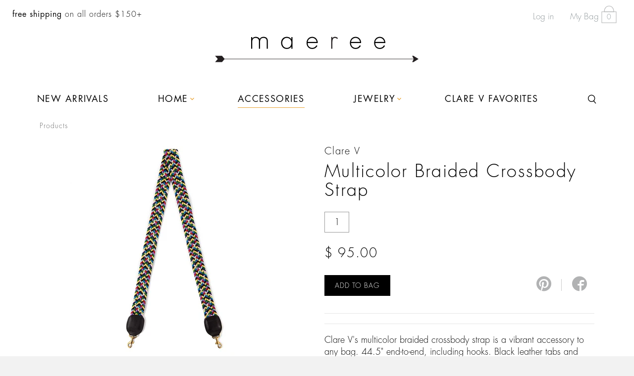

--- FILE ---
content_type: text/html; charset=utf-8
request_url: https://www.maeree.com/collections/lifestyle/products/multicolor-braided-crossbody-strap
body_size: 18554
content:
<!doctype html>
<!--[if IE 8]><html class="no-js lt-ie9" lang="en"> <![endif]-->
<!--[if IE 9 ]><html class="ie9 no-js"> <![endif]-->
<!--[if (gt IE 9)|!(IE)]><!--> <html class="no-js"> <!--<![endif]-->
<head>

  <!-- Basic page needs ================================================== -->
  <meta charset="utf-8">
  <meta http-equiv="X-UA-Compatible" content="IE=edge,chrome=1">

  
  <link rel="shortcut icon" href="//www.maeree.com/cdn/shop/t/5/assets/favicon.png?v=41054270632433994591445821459" type="image/x-icon" />
  

  <!-- Title and description ================================================== -->
  <title>
  Multicolor Braided Crossbody Strap &ndash; maeree
  </title>

  
  <meta name="description" content="Clare V&#39;s multicolor braided crossbody strap is a vibrant accessory to any bag. 44.5&quot; end-to-end, including hooks. Black leather tabs and 100% brass hooks. Inspired Design: Clare Vivier founded her eponymous line in 2006 to create functional yet fashionable accessories characterized by edgy prints and bold colors. Manu">
  

  <!-- Helpers ================================================== -->
  <!-- /snippets/social-meta-tags.liquid -->


  <meta property="og:type" content="product">
  <meta property="og:title" content="Multicolor Braided Crossbody Strap">
  
  <meta property="og:image" content="http://www.maeree.com/cdn/shop/products/Screen_Shot_2019-11-05_at_1.24.28_PM_grande.png?v=1572978374">
  <meta property="og:image:secure_url" content="https://www.maeree.com/cdn/shop/products/Screen_Shot_2019-11-05_at_1.24.28_PM_grande.png?v=1572978374">
  
  <meta property="og:image" content="http://www.maeree.com/cdn/shop/products/Screen_Shot_2019-11-05_at_1.24.36_PM_grande.png?v=1572978381">
  <meta property="og:image:secure_url" content="https://www.maeree.com/cdn/shop/products/Screen_Shot_2019-11-05_at_1.24.36_PM_grande.png?v=1572978381">
  
  <meta property="og:price:amount" content="95.00">
  <meta property="og:price:currency" content="USD">


  <meta property="og:description" content="Clare V&#39;s multicolor braided crossbody strap is a vibrant accessory to any bag. 44.5&quot; end-to-end, including hooks. Black leather tabs and 100% brass hooks. Inspired Design: Clare Vivier founded her eponymous line in 2006 to create functional yet fashionable accessories characterized by edgy prints and bold colors. Manu">

  <meta property="og:url" content="https://www.maeree.com/products/multicolor-braided-crossbody-strap">
  <meta property="og:site_name" content="maeree">





<meta name="twitter:card" content="summary">

  <meta name="twitter:title" content="Multicolor Braided Crossbody Strap">
  <meta name="twitter:description" content="
Clare V&#39;s multicolor braided crossbody strap is a vibrant accessory to any bag. 44.5&quot; end-to-end, including hooks. Black leather tabs and 100% brass hooks.
Inspired Design: Clare Vivier founded her eponymous line in 2006 to create functional yet fashionable accessories characterized by edgy prints and bold colors. Manufactured in Los Angeles, Clare V is a socially conscious company mindful of the local manufacturing community, the jobs it produces and the low carbon foot print the company inhabits. 
">
  <meta name="twitter:image" content="https://www.maeree.com/cdn/shop/products/Screen_Shot_2019-11-05_at_1.24.28_PM_medium.png?v=1572978374">
  <meta name="twitter:image:width" content="240">
  <meta name="twitter:image:height" content="240">


  <link rel="canonical" href="https://www.maeree.com/products/multicolor-braided-crossbody-strap">
  <meta name="viewport" content="width=device-width,initial-scale=1">
  <meta name="theme-color" content="#000000">

  <!-- CSS ================================================== -->
  <link href="//www.maeree.com/cdn/shop/t/5/assets/theme.scss.css?v=36142768619817364031701455730" rel="stylesheet" type="text/css" media="all" />

  <!-- Header hook for plugins ================================================== -->
  <script>window.performance && window.performance.mark && window.performance.mark('shopify.content_for_header.start');</script><meta name="google-site-verification" content="uppGgas84i8o_u87wqKpIshDQcp_3ZGiINdWi3sr3vs">
<meta id="shopify-digital-wallet" name="shopify-digital-wallet" content="/9045912/digital_wallets/dialog">
<meta name="shopify-checkout-api-token" content="5f1236c7cbae661f3ca05c388d9fd221">
<meta id="in-context-paypal-metadata" data-shop-id="9045912" data-venmo-supported="false" data-environment="production" data-locale="en_US" data-paypal-v4="true" data-currency="USD">
<link rel="alternate" type="application/json+oembed" href="https://www.maeree.com/products/multicolor-braided-crossbody-strap.oembed">
<script async="async" src="/checkouts/internal/preloads.js?locale=en-US"></script>
<link rel="preconnect" href="https://shop.app" crossorigin="anonymous">
<script async="async" src="https://shop.app/checkouts/internal/preloads.js?locale=en-US&shop_id=9045912" crossorigin="anonymous"></script>
<script id="apple-pay-shop-capabilities" type="application/json">{"shopId":9045912,"countryCode":"US","currencyCode":"USD","merchantCapabilities":["supports3DS"],"merchantId":"gid:\/\/shopify\/Shop\/9045912","merchantName":"maeree","requiredBillingContactFields":["postalAddress","email"],"requiredShippingContactFields":["postalAddress","email"],"shippingType":"shipping","supportedNetworks":["visa","masterCard","amex","discover","elo","jcb"],"total":{"type":"pending","label":"maeree","amount":"1.00"},"shopifyPaymentsEnabled":true,"supportsSubscriptions":true}</script>
<script id="shopify-features" type="application/json">{"accessToken":"5f1236c7cbae661f3ca05c388d9fd221","betas":["rich-media-storefront-analytics"],"domain":"www.maeree.com","predictiveSearch":true,"shopId":9045912,"locale":"en"}</script>
<script>var Shopify = Shopify || {};
Shopify.shop = "maeree.myshopify.com";
Shopify.locale = "en";
Shopify.currency = {"active":"USD","rate":"1.0"};
Shopify.country = "US";
Shopify.theme = {"name":"Maeree - Master theme (Timber 2.1.3)","id":72089155,"schema_name":null,"schema_version":null,"theme_store_id":null,"role":"main"};
Shopify.theme.handle = "null";
Shopify.theme.style = {"id":null,"handle":null};
Shopify.cdnHost = "www.maeree.com/cdn";
Shopify.routes = Shopify.routes || {};
Shopify.routes.root = "/";</script>
<script type="module">!function(o){(o.Shopify=o.Shopify||{}).modules=!0}(window);</script>
<script>!function(o){function n(){var o=[];function n(){o.push(Array.prototype.slice.apply(arguments))}return n.q=o,n}var t=o.Shopify=o.Shopify||{};t.loadFeatures=n(),t.autoloadFeatures=n()}(window);</script>
<script>
  window.ShopifyPay = window.ShopifyPay || {};
  window.ShopifyPay.apiHost = "shop.app\/pay";
  window.ShopifyPay.redirectState = null;
</script>
<script id="shop-js-analytics" type="application/json">{"pageType":"product"}</script>
<script defer="defer" async type="module" src="//www.maeree.com/cdn/shopifycloud/shop-js/modules/v2/client.init-shop-cart-sync_BApSsMSl.en.esm.js"></script>
<script defer="defer" async type="module" src="//www.maeree.com/cdn/shopifycloud/shop-js/modules/v2/chunk.common_CBoos6YZ.esm.js"></script>
<script type="module">
  await import("//www.maeree.com/cdn/shopifycloud/shop-js/modules/v2/client.init-shop-cart-sync_BApSsMSl.en.esm.js");
await import("//www.maeree.com/cdn/shopifycloud/shop-js/modules/v2/chunk.common_CBoos6YZ.esm.js");

  window.Shopify.SignInWithShop?.initShopCartSync?.({"fedCMEnabled":true,"windoidEnabled":true});

</script>
<script>
  window.Shopify = window.Shopify || {};
  if (!window.Shopify.featureAssets) window.Shopify.featureAssets = {};
  window.Shopify.featureAssets['shop-js'] = {"shop-cart-sync":["modules/v2/client.shop-cart-sync_DJczDl9f.en.esm.js","modules/v2/chunk.common_CBoos6YZ.esm.js"],"init-fed-cm":["modules/v2/client.init-fed-cm_BzwGC0Wi.en.esm.js","modules/v2/chunk.common_CBoos6YZ.esm.js"],"init-windoid":["modules/v2/client.init-windoid_BS26ThXS.en.esm.js","modules/v2/chunk.common_CBoos6YZ.esm.js"],"shop-cash-offers":["modules/v2/client.shop-cash-offers_DthCPNIO.en.esm.js","modules/v2/chunk.common_CBoos6YZ.esm.js","modules/v2/chunk.modal_Bu1hFZFC.esm.js"],"shop-button":["modules/v2/client.shop-button_D_JX508o.en.esm.js","modules/v2/chunk.common_CBoos6YZ.esm.js"],"init-shop-email-lookup-coordinator":["modules/v2/client.init-shop-email-lookup-coordinator_DFwWcvrS.en.esm.js","modules/v2/chunk.common_CBoos6YZ.esm.js"],"shop-toast-manager":["modules/v2/client.shop-toast-manager_tEhgP2F9.en.esm.js","modules/v2/chunk.common_CBoos6YZ.esm.js"],"shop-login-button":["modules/v2/client.shop-login-button_DwLgFT0K.en.esm.js","modules/v2/chunk.common_CBoos6YZ.esm.js","modules/v2/chunk.modal_Bu1hFZFC.esm.js"],"avatar":["modules/v2/client.avatar_BTnouDA3.en.esm.js"],"init-shop-cart-sync":["modules/v2/client.init-shop-cart-sync_BApSsMSl.en.esm.js","modules/v2/chunk.common_CBoos6YZ.esm.js"],"pay-button":["modules/v2/client.pay-button_BuNmcIr_.en.esm.js","modules/v2/chunk.common_CBoos6YZ.esm.js"],"init-shop-for-new-customer-accounts":["modules/v2/client.init-shop-for-new-customer-accounts_DrjXSI53.en.esm.js","modules/v2/client.shop-login-button_DwLgFT0K.en.esm.js","modules/v2/chunk.common_CBoos6YZ.esm.js","modules/v2/chunk.modal_Bu1hFZFC.esm.js"],"init-customer-accounts-sign-up":["modules/v2/client.init-customer-accounts-sign-up_TlVCiykN.en.esm.js","modules/v2/client.shop-login-button_DwLgFT0K.en.esm.js","modules/v2/chunk.common_CBoos6YZ.esm.js","modules/v2/chunk.modal_Bu1hFZFC.esm.js"],"shop-follow-button":["modules/v2/client.shop-follow-button_C5D3XtBb.en.esm.js","modules/v2/chunk.common_CBoos6YZ.esm.js","modules/v2/chunk.modal_Bu1hFZFC.esm.js"],"checkout-modal":["modules/v2/client.checkout-modal_8TC_1FUY.en.esm.js","modules/v2/chunk.common_CBoos6YZ.esm.js","modules/v2/chunk.modal_Bu1hFZFC.esm.js"],"init-customer-accounts":["modules/v2/client.init-customer-accounts_C0Oh2ljF.en.esm.js","modules/v2/client.shop-login-button_DwLgFT0K.en.esm.js","modules/v2/chunk.common_CBoos6YZ.esm.js","modules/v2/chunk.modal_Bu1hFZFC.esm.js"],"lead-capture":["modules/v2/client.lead-capture_Cq0gfm7I.en.esm.js","modules/v2/chunk.common_CBoos6YZ.esm.js","modules/v2/chunk.modal_Bu1hFZFC.esm.js"],"shop-login":["modules/v2/client.shop-login_BmtnoEUo.en.esm.js","modules/v2/chunk.common_CBoos6YZ.esm.js","modules/v2/chunk.modal_Bu1hFZFC.esm.js"],"payment-terms":["modules/v2/client.payment-terms_BHOWV7U_.en.esm.js","modules/v2/chunk.common_CBoos6YZ.esm.js","modules/v2/chunk.modal_Bu1hFZFC.esm.js"]};
</script>
<script>(function() {
  var isLoaded = false;
  function asyncLoad() {
    if (isLoaded) return;
    isLoaded = true;
    var urls = ["https:\/\/chimpstatic.com\/mcjs-connected\/js\/users\/ff67b8d231599ed795b386300\/31d058c0ca709312dd3593f15.js?shop=maeree.myshopify.com"];
    for (var i = 0; i < urls.length; i++) {
      var s = document.createElement('script');
      s.type = 'text/javascript';
      s.async = true;
      s.src = urls[i];
      var x = document.getElementsByTagName('script')[0];
      x.parentNode.insertBefore(s, x);
    }
  };
  if(window.attachEvent) {
    window.attachEvent('onload', asyncLoad);
  } else {
    window.addEventListener('load', asyncLoad, false);
  }
})();</script>
<script id="__st">var __st={"a":9045912,"offset":-18000,"reqid":"d6a50847-bc5a-465c-8eb5-c4f2e5de4768-1768882316","pageurl":"www.maeree.com\/collections\/lifestyle\/products\/multicolor-braided-crossbody-strap","u":"eb025996d6fa","p":"product","rtyp":"product","rid":4294087377031};</script>
<script>window.ShopifyPaypalV4VisibilityTracking = true;</script>
<script id="captcha-bootstrap">!function(){'use strict';const t='contact',e='account',n='new_comment',o=[[t,t],['blogs',n],['comments',n],[t,'customer']],c=[[e,'customer_login'],[e,'guest_login'],[e,'recover_customer_password'],[e,'create_customer']],r=t=>t.map((([t,e])=>`form[action*='/${t}']:not([data-nocaptcha='true']) input[name='form_type'][value='${e}']`)).join(','),a=t=>()=>t?[...document.querySelectorAll(t)].map((t=>t.form)):[];function s(){const t=[...o],e=r(t);return a(e)}const i='password',u='form_key',d=['recaptcha-v3-token','g-recaptcha-response','h-captcha-response',i],f=()=>{try{return window.sessionStorage}catch{return}},m='__shopify_v',_=t=>t.elements[u];function p(t,e,n=!1){try{const o=window.sessionStorage,c=JSON.parse(o.getItem(e)),{data:r}=function(t){const{data:e,action:n}=t;return t[m]||n?{data:e,action:n}:{data:t,action:n}}(c);for(const[e,n]of Object.entries(r))t.elements[e]&&(t.elements[e].value=n);n&&o.removeItem(e)}catch(o){console.error('form repopulation failed',{error:o})}}const l='form_type',E='cptcha';function T(t){t.dataset[E]=!0}const w=window,h=w.document,L='Shopify',v='ce_forms',y='captcha';let A=!1;((t,e)=>{const n=(g='f06e6c50-85a8-45c8-87d0-21a2b65856fe',I='https://cdn.shopify.com/shopifycloud/storefront-forms-hcaptcha/ce_storefront_forms_captcha_hcaptcha.v1.5.2.iife.js',D={infoText:'Protected by hCaptcha',privacyText:'Privacy',termsText:'Terms'},(t,e,n)=>{const o=w[L][v],c=o.bindForm;if(c)return c(t,g,e,D).then(n);var r;o.q.push([[t,g,e,D],n]),r=I,A||(h.body.append(Object.assign(h.createElement('script'),{id:'captcha-provider',async:!0,src:r})),A=!0)});var g,I,D;w[L]=w[L]||{},w[L][v]=w[L][v]||{},w[L][v].q=[],w[L][y]=w[L][y]||{},w[L][y].protect=function(t,e){n(t,void 0,e),T(t)},Object.freeze(w[L][y]),function(t,e,n,w,h,L){const[v,y,A,g]=function(t,e,n){const i=e?o:[],u=t?c:[],d=[...i,...u],f=r(d),m=r(i),_=r(d.filter((([t,e])=>n.includes(e))));return[a(f),a(m),a(_),s()]}(w,h,L),I=t=>{const e=t.target;return e instanceof HTMLFormElement?e:e&&e.form},D=t=>v().includes(t);t.addEventListener('submit',(t=>{const e=I(t);if(!e)return;const n=D(e)&&!e.dataset.hcaptchaBound&&!e.dataset.recaptchaBound,o=_(e),c=g().includes(e)&&(!o||!o.value);(n||c)&&t.preventDefault(),c&&!n&&(function(t){try{if(!f())return;!function(t){const e=f();if(!e)return;const n=_(t);if(!n)return;const o=n.value;o&&e.removeItem(o)}(t);const e=Array.from(Array(32),(()=>Math.random().toString(36)[2])).join('');!function(t,e){_(t)||t.append(Object.assign(document.createElement('input'),{type:'hidden',name:u})),t.elements[u].value=e}(t,e),function(t,e){const n=f();if(!n)return;const o=[...t.querySelectorAll(`input[type='${i}']`)].map((({name:t})=>t)),c=[...d,...o],r={};for(const[a,s]of new FormData(t).entries())c.includes(a)||(r[a]=s);n.setItem(e,JSON.stringify({[m]:1,action:t.action,data:r}))}(t,e)}catch(e){console.error('failed to persist form',e)}}(e),e.submit())}));const S=(t,e)=>{t&&!t.dataset[E]&&(n(t,e.some((e=>e===t))),T(t))};for(const o of['focusin','change'])t.addEventListener(o,(t=>{const e=I(t);D(e)&&S(e,y())}));const B=e.get('form_key'),M=e.get(l),P=B&&M;t.addEventListener('DOMContentLoaded',(()=>{const t=y();if(P)for(const e of t)e.elements[l].value===M&&p(e,B);[...new Set([...A(),...v().filter((t=>'true'===t.dataset.shopifyCaptcha))])].forEach((e=>S(e,t)))}))}(h,new URLSearchParams(w.location.search),n,t,e,['guest_login'])})(!0,!0)}();</script>
<script integrity="sha256-4kQ18oKyAcykRKYeNunJcIwy7WH5gtpwJnB7kiuLZ1E=" data-source-attribution="shopify.loadfeatures" defer="defer" src="//www.maeree.com/cdn/shopifycloud/storefront/assets/storefront/load_feature-a0a9edcb.js" crossorigin="anonymous"></script>
<script crossorigin="anonymous" defer="defer" src="//www.maeree.com/cdn/shopifycloud/storefront/assets/shopify_pay/storefront-65b4c6d7.js?v=20250812"></script>
<script data-source-attribution="shopify.dynamic_checkout.dynamic.init">var Shopify=Shopify||{};Shopify.PaymentButton=Shopify.PaymentButton||{isStorefrontPortableWallets:!0,init:function(){window.Shopify.PaymentButton.init=function(){};var t=document.createElement("script");t.src="https://www.maeree.com/cdn/shopifycloud/portable-wallets/latest/portable-wallets.en.js",t.type="module",document.head.appendChild(t)}};
</script>
<script data-source-attribution="shopify.dynamic_checkout.buyer_consent">
  function portableWalletsHideBuyerConsent(e){var t=document.getElementById("shopify-buyer-consent"),n=document.getElementById("shopify-subscription-policy-button");t&&n&&(t.classList.add("hidden"),t.setAttribute("aria-hidden","true"),n.removeEventListener("click",e))}function portableWalletsShowBuyerConsent(e){var t=document.getElementById("shopify-buyer-consent"),n=document.getElementById("shopify-subscription-policy-button");t&&n&&(t.classList.remove("hidden"),t.removeAttribute("aria-hidden"),n.addEventListener("click",e))}window.Shopify?.PaymentButton&&(window.Shopify.PaymentButton.hideBuyerConsent=portableWalletsHideBuyerConsent,window.Shopify.PaymentButton.showBuyerConsent=portableWalletsShowBuyerConsent);
</script>
<script data-source-attribution="shopify.dynamic_checkout.cart.bootstrap">document.addEventListener("DOMContentLoaded",(function(){function t(){return document.querySelector("shopify-accelerated-checkout-cart, shopify-accelerated-checkout")}if(t())Shopify.PaymentButton.init();else{new MutationObserver((function(e,n){t()&&(Shopify.PaymentButton.init(),n.disconnect())})).observe(document.body,{childList:!0,subtree:!0})}}));
</script>
<link id="shopify-accelerated-checkout-styles" rel="stylesheet" media="screen" href="https://www.maeree.com/cdn/shopifycloud/portable-wallets/latest/accelerated-checkout-backwards-compat.css" crossorigin="anonymous">
<style id="shopify-accelerated-checkout-cart">
        #shopify-buyer-consent {
  margin-top: 1em;
  display: inline-block;
  width: 100%;
}

#shopify-buyer-consent.hidden {
  display: none;
}

#shopify-subscription-policy-button {
  background: none;
  border: none;
  padding: 0;
  text-decoration: underline;
  font-size: inherit;
  cursor: pointer;
}

#shopify-subscription-policy-button::before {
  box-shadow: none;
}

      </style>

<script>window.performance && window.performance.mark && window.performance.mark('shopify.content_for_header.end');</script>
  <!-- /snippets/oldIE-js.liquid -->


<!--[if lt IE 9]>
<script src="//cdnjs.cloudflare.com/ajax/libs/html5shiv/3.7.2/html5shiv.min.js" type="text/javascript"></script>
<script src="//www.maeree.com/cdn/shop/t/5/assets/respond.min.js?v=52248677837542619231445821465" type="text/javascript"></script>
<link href="//www.maeree.com/cdn/shop/t/5/assets/respond-proxy.html" id="respond-proxy" rel="respond-proxy" />
<link href="//www.maeree.com/search?q=2ff69753e29ece40298dcfbedf566e44" id="respond-redirect" rel="respond-redirect" />
<script src="//www.maeree.com/search?q=2ff69753e29ece40298dcfbedf566e44" type="text/javascript"></script>
<![endif]-->



  <script src="//ajax.googleapis.com/ajax/libs/jquery/1.11.0/jquery.min.js" type="text/javascript"></script>
  <script src="//www.maeree.com/cdn/shop/t/5/assets/modernizr.min.js?v=137617515274177302221445821464" type="text/javascript"></script>
  
  
  

  <!-- Google Analytics ====================================================== -->
  <script>
    (function(i,s,o,g,r,a,m){i['GoogleAnalyticsObject']=r;i[r]=i[r]||function(){
    (i[r].q=i[r].q||[]).push(arguments)},i[r].l=1*new Date();a=s.createElement(o),
    m=s.getElementsByTagName(o)[0];a.async=1;a.src=g;m.parentNode.insertBefore(a,m)
    })(window,document,'script','//www.google-analytics.com/analytics.js','ga');

    ga('create', 'UA-66932123-1', 'auto');
    ga('send', 'pageview');
  </script>
  <script type='text/javascript'>var jiltStorefrontParams = {"capture_email_on_add_to_cart":1,"platform":"shopify","popover_dismiss_message":"Your email and cart are saved so we can send you email reminders about this order.","shop_uuid":"ab245939-3755-4b62-8483-c986faa5285a","signup_form":{}}; </script>

<script src="https://cdn.shopify.com/extensions/019b8d6c-1ef2-70af-b04f-c5e7be4eb317/instagram-shopping-slider-4/assets/ets-ins-theme-embed-block.js" type="text/javascript" defer="defer"></script>
<link href="https://cdn.shopify.com/extensions/019b8d6c-1ef2-70af-b04f-c5e7be4eb317/instagram-shopping-slider-4/assets/ets-ins-theme-embed-block.css" rel="stylesheet" type="text/css" media="all">
<link href="https://monorail-edge.shopifysvc.com" rel="dns-prefetch">
<script>(function(){if ("sendBeacon" in navigator && "performance" in window) {try {var session_token_from_headers = performance.getEntriesByType('navigation')[0].serverTiming.find(x => x.name == '_s').description;} catch {var session_token_from_headers = undefined;}var session_cookie_matches = document.cookie.match(/_shopify_s=([^;]*)/);var session_token_from_cookie = session_cookie_matches && session_cookie_matches.length === 2 ? session_cookie_matches[1] : "";var session_token = session_token_from_headers || session_token_from_cookie || "";function handle_abandonment_event(e) {var entries = performance.getEntries().filter(function(entry) {return /monorail-edge.shopifysvc.com/.test(entry.name);});if (!window.abandonment_tracked && entries.length === 0) {window.abandonment_tracked = true;var currentMs = Date.now();var navigation_start = performance.timing.navigationStart;var payload = {shop_id: 9045912,url: window.location.href,navigation_start,duration: currentMs - navigation_start,session_token,page_type: "product"};window.navigator.sendBeacon("https://monorail-edge.shopifysvc.com/v1/produce", JSON.stringify({schema_id: "online_store_buyer_site_abandonment/1.1",payload: payload,metadata: {event_created_at_ms: currentMs,event_sent_at_ms: currentMs}}));}}window.addEventListener('pagehide', handle_abandonment_event);}}());</script>
<script id="web-pixels-manager-setup">(function e(e,d,r,n,o){if(void 0===o&&(o={}),!Boolean(null===(a=null===(i=window.Shopify)||void 0===i?void 0:i.analytics)||void 0===a?void 0:a.replayQueue)){var i,a;window.Shopify=window.Shopify||{};var t=window.Shopify;t.analytics=t.analytics||{};var s=t.analytics;s.replayQueue=[],s.publish=function(e,d,r){return s.replayQueue.push([e,d,r]),!0};try{self.performance.mark("wpm:start")}catch(e){}var l=function(){var e={modern:/Edge?\/(1{2}[4-9]|1[2-9]\d|[2-9]\d{2}|\d{4,})\.\d+(\.\d+|)|Firefox\/(1{2}[4-9]|1[2-9]\d|[2-9]\d{2}|\d{4,})\.\d+(\.\d+|)|Chrom(ium|e)\/(9{2}|\d{3,})\.\d+(\.\d+|)|(Maci|X1{2}).+ Version\/(15\.\d+|(1[6-9]|[2-9]\d|\d{3,})\.\d+)([,.]\d+|)( \(\w+\)|)( Mobile\/\w+|) Safari\/|Chrome.+OPR\/(9{2}|\d{3,})\.\d+\.\d+|(CPU[ +]OS|iPhone[ +]OS|CPU[ +]iPhone|CPU IPhone OS|CPU iPad OS)[ +]+(15[._]\d+|(1[6-9]|[2-9]\d|\d{3,})[._]\d+)([._]\d+|)|Android:?[ /-](13[3-9]|1[4-9]\d|[2-9]\d{2}|\d{4,})(\.\d+|)(\.\d+|)|Android.+Firefox\/(13[5-9]|1[4-9]\d|[2-9]\d{2}|\d{4,})\.\d+(\.\d+|)|Android.+Chrom(ium|e)\/(13[3-9]|1[4-9]\d|[2-9]\d{2}|\d{4,})\.\d+(\.\d+|)|SamsungBrowser\/([2-9]\d|\d{3,})\.\d+/,legacy:/Edge?\/(1[6-9]|[2-9]\d|\d{3,})\.\d+(\.\d+|)|Firefox\/(5[4-9]|[6-9]\d|\d{3,})\.\d+(\.\d+|)|Chrom(ium|e)\/(5[1-9]|[6-9]\d|\d{3,})\.\d+(\.\d+|)([\d.]+$|.*Safari\/(?![\d.]+ Edge\/[\d.]+$))|(Maci|X1{2}).+ Version\/(10\.\d+|(1[1-9]|[2-9]\d|\d{3,})\.\d+)([,.]\d+|)( \(\w+\)|)( Mobile\/\w+|) Safari\/|Chrome.+OPR\/(3[89]|[4-9]\d|\d{3,})\.\d+\.\d+|(CPU[ +]OS|iPhone[ +]OS|CPU[ +]iPhone|CPU IPhone OS|CPU iPad OS)[ +]+(10[._]\d+|(1[1-9]|[2-9]\d|\d{3,})[._]\d+)([._]\d+|)|Android:?[ /-](13[3-9]|1[4-9]\d|[2-9]\d{2}|\d{4,})(\.\d+|)(\.\d+|)|Mobile Safari.+OPR\/([89]\d|\d{3,})\.\d+\.\d+|Android.+Firefox\/(13[5-9]|1[4-9]\d|[2-9]\d{2}|\d{4,})\.\d+(\.\d+|)|Android.+Chrom(ium|e)\/(13[3-9]|1[4-9]\d|[2-9]\d{2}|\d{4,})\.\d+(\.\d+|)|Android.+(UC? ?Browser|UCWEB|U3)[ /]?(15\.([5-9]|\d{2,})|(1[6-9]|[2-9]\d|\d{3,})\.\d+)\.\d+|SamsungBrowser\/(5\.\d+|([6-9]|\d{2,})\.\d+)|Android.+MQ{2}Browser\/(14(\.(9|\d{2,})|)|(1[5-9]|[2-9]\d|\d{3,})(\.\d+|))(\.\d+|)|K[Aa][Ii]OS\/(3\.\d+|([4-9]|\d{2,})\.\d+)(\.\d+|)/},d=e.modern,r=e.legacy,n=navigator.userAgent;return n.match(d)?"modern":n.match(r)?"legacy":"unknown"}(),u="modern"===l?"modern":"legacy",c=(null!=n?n:{modern:"",legacy:""})[u],f=function(e){return[e.baseUrl,"/wpm","/b",e.hashVersion,"modern"===e.buildTarget?"m":"l",".js"].join("")}({baseUrl:d,hashVersion:r,buildTarget:u}),m=function(e){var d=e.version,r=e.bundleTarget,n=e.surface,o=e.pageUrl,i=e.monorailEndpoint;return{emit:function(e){var a=e.status,t=e.errorMsg,s=(new Date).getTime(),l=JSON.stringify({metadata:{event_sent_at_ms:s},events:[{schema_id:"web_pixels_manager_load/3.1",payload:{version:d,bundle_target:r,page_url:o,status:a,surface:n,error_msg:t},metadata:{event_created_at_ms:s}}]});if(!i)return console&&console.warn&&console.warn("[Web Pixels Manager] No Monorail endpoint provided, skipping logging."),!1;try{return self.navigator.sendBeacon.bind(self.navigator)(i,l)}catch(e){}var u=new XMLHttpRequest;try{return u.open("POST",i,!0),u.setRequestHeader("Content-Type","text/plain"),u.send(l),!0}catch(e){return console&&console.warn&&console.warn("[Web Pixels Manager] Got an unhandled error while logging to Monorail."),!1}}}}({version:r,bundleTarget:l,surface:e.surface,pageUrl:self.location.href,monorailEndpoint:e.monorailEndpoint});try{o.browserTarget=l,function(e){var d=e.src,r=e.async,n=void 0===r||r,o=e.onload,i=e.onerror,a=e.sri,t=e.scriptDataAttributes,s=void 0===t?{}:t,l=document.createElement("script"),u=document.querySelector("head"),c=document.querySelector("body");if(l.async=n,l.src=d,a&&(l.integrity=a,l.crossOrigin="anonymous"),s)for(var f in s)if(Object.prototype.hasOwnProperty.call(s,f))try{l.dataset[f]=s[f]}catch(e){}if(o&&l.addEventListener("load",o),i&&l.addEventListener("error",i),u)u.appendChild(l);else{if(!c)throw new Error("Did not find a head or body element to append the script");c.appendChild(l)}}({src:f,async:!0,onload:function(){if(!function(){var e,d;return Boolean(null===(d=null===(e=window.Shopify)||void 0===e?void 0:e.analytics)||void 0===d?void 0:d.initialized)}()){var d=window.webPixelsManager.init(e)||void 0;if(d){var r=window.Shopify.analytics;r.replayQueue.forEach((function(e){var r=e[0],n=e[1],o=e[2];d.publishCustomEvent(r,n,o)})),r.replayQueue=[],r.publish=d.publishCustomEvent,r.visitor=d.visitor,r.initialized=!0}}},onerror:function(){return m.emit({status:"failed",errorMsg:"".concat(f," has failed to load")})},sri:function(e){var d=/^sha384-[A-Za-z0-9+/=]+$/;return"string"==typeof e&&d.test(e)}(c)?c:"",scriptDataAttributes:o}),m.emit({status:"loading"})}catch(e){m.emit({status:"failed",errorMsg:(null==e?void 0:e.message)||"Unknown error"})}}})({shopId: 9045912,storefrontBaseUrl: "https://www.maeree.com",extensionsBaseUrl: "https://extensions.shopifycdn.com/cdn/shopifycloud/web-pixels-manager",monorailEndpoint: "https://monorail-edge.shopifysvc.com/unstable/produce_batch",surface: "storefront-renderer",enabledBetaFlags: ["2dca8a86"],webPixelsConfigList: [{"id":"558235809","configuration":"{\"config\":\"{\\\"pixel_id\\\":\\\"G-XQ0C6SRSK8\\\",\\\"target_country\\\":\\\"US\\\",\\\"gtag_events\\\":[{\\\"type\\\":\\\"search\\\",\\\"action_label\\\":[\\\"G-XQ0C6SRSK8\\\",\\\"AW-784015242\\\/9vctCJCmmYsBEIq_7PUC\\\"]},{\\\"type\\\":\\\"begin_checkout\\\",\\\"action_label\\\":[\\\"G-XQ0C6SRSK8\\\",\\\"AW-784015242\\\/piWLCI2mmYsBEIq_7PUC\\\"]},{\\\"type\\\":\\\"view_item\\\",\\\"action_label\\\":[\\\"G-XQ0C6SRSK8\\\",\\\"AW-784015242\\\/FBATCI-lmYsBEIq_7PUC\\\",\\\"MC-SZ456Q8NQ5\\\"]},{\\\"type\\\":\\\"purchase\\\",\\\"action_label\\\":[\\\"G-XQ0C6SRSK8\\\",\\\"AW-784015242\\\/0Pj_CIylmYsBEIq_7PUC\\\",\\\"MC-SZ456Q8NQ5\\\"]},{\\\"type\\\":\\\"page_view\\\",\\\"action_label\\\":[\\\"G-XQ0C6SRSK8\\\",\\\"AW-784015242\\\/p1F3CImlmYsBEIq_7PUC\\\",\\\"MC-SZ456Q8NQ5\\\"]},{\\\"type\\\":\\\"add_payment_info\\\",\\\"action_label\\\":[\\\"G-XQ0C6SRSK8\\\",\\\"AW-784015242\\\/9eoNCJOmmYsBEIq_7PUC\\\"]},{\\\"type\\\":\\\"add_to_cart\\\",\\\"action_label\\\":[\\\"G-XQ0C6SRSK8\\\",\\\"AW-784015242\\\/PsjKCIqmmYsBEIq_7PUC\\\"]}],\\\"enable_monitoring_mode\\\":false}\"}","eventPayloadVersion":"v1","runtimeContext":"OPEN","scriptVersion":"b2a88bafab3e21179ed38636efcd8a93","type":"APP","apiClientId":1780363,"privacyPurposes":[],"dataSharingAdjustments":{"protectedCustomerApprovalScopes":["read_customer_address","read_customer_email","read_customer_name","read_customer_personal_data","read_customer_phone"]}},{"id":"120127649","configuration":"{\"tagID\":\"2613284117593\"}","eventPayloadVersion":"v1","runtimeContext":"STRICT","scriptVersion":"18031546ee651571ed29edbe71a3550b","type":"APP","apiClientId":3009811,"privacyPurposes":["ANALYTICS","MARKETING","SALE_OF_DATA"],"dataSharingAdjustments":{"protectedCustomerApprovalScopes":["read_customer_address","read_customer_email","read_customer_name","read_customer_personal_data","read_customer_phone"]}},{"id":"52658337","eventPayloadVersion":"v1","runtimeContext":"LAX","scriptVersion":"1","type":"CUSTOM","privacyPurposes":["MARKETING"],"name":"Meta pixel (migrated)"},{"id":"shopify-app-pixel","configuration":"{}","eventPayloadVersion":"v1","runtimeContext":"STRICT","scriptVersion":"0450","apiClientId":"shopify-pixel","type":"APP","privacyPurposes":["ANALYTICS","MARKETING"]},{"id":"shopify-custom-pixel","eventPayloadVersion":"v1","runtimeContext":"LAX","scriptVersion":"0450","apiClientId":"shopify-pixel","type":"CUSTOM","privacyPurposes":["ANALYTICS","MARKETING"]}],isMerchantRequest: false,initData: {"shop":{"name":"maeree","paymentSettings":{"currencyCode":"USD"},"myshopifyDomain":"maeree.myshopify.com","countryCode":"US","storefrontUrl":"https:\/\/www.maeree.com"},"customer":null,"cart":null,"checkout":null,"productVariants":[{"price":{"amount":95.0,"currencyCode":"USD"},"product":{"title":"Multicolor Braided Crossbody Strap","vendor":"Clare V","id":"4294087377031","untranslatedTitle":"Multicolor Braided Crossbody Strap","url":"\/products\/multicolor-braided-crossbody-strap","type":"bag"},"id":"30925408698503","image":{"src":"\/\/www.maeree.com\/cdn\/shop\/products\/Screen_Shot_2019-11-05_at_1.24.28_PM.png?v=1572978374"},"sku":"CVB180","title":"Default Title","untranslatedTitle":"Default Title"}],"purchasingCompany":null},},"https://www.maeree.com/cdn","fcfee988w5aeb613cpc8e4bc33m6693e112",{"modern":"","legacy":""},{"shopId":"9045912","storefrontBaseUrl":"https:\/\/www.maeree.com","extensionBaseUrl":"https:\/\/extensions.shopifycdn.com\/cdn\/shopifycloud\/web-pixels-manager","surface":"storefront-renderer","enabledBetaFlags":"[\"2dca8a86\"]","isMerchantRequest":"false","hashVersion":"fcfee988w5aeb613cpc8e4bc33m6693e112","publish":"custom","events":"[[\"page_viewed\",{}],[\"product_viewed\",{\"productVariant\":{\"price\":{\"amount\":95.0,\"currencyCode\":\"USD\"},\"product\":{\"title\":\"Multicolor Braided Crossbody Strap\",\"vendor\":\"Clare V\",\"id\":\"4294087377031\",\"untranslatedTitle\":\"Multicolor Braided Crossbody Strap\",\"url\":\"\/products\/multicolor-braided-crossbody-strap\",\"type\":\"bag\"},\"id\":\"30925408698503\",\"image\":{\"src\":\"\/\/www.maeree.com\/cdn\/shop\/products\/Screen_Shot_2019-11-05_at_1.24.28_PM.png?v=1572978374\"},\"sku\":\"CVB180\",\"title\":\"Default Title\",\"untranslatedTitle\":\"Default Title\"}}]]"});</script><script>
  window.ShopifyAnalytics = window.ShopifyAnalytics || {};
  window.ShopifyAnalytics.meta = window.ShopifyAnalytics.meta || {};
  window.ShopifyAnalytics.meta.currency = 'USD';
  var meta = {"product":{"id":4294087377031,"gid":"gid:\/\/shopify\/Product\/4294087377031","vendor":"Clare V","type":"bag","handle":"multicolor-braided-crossbody-strap","variants":[{"id":30925408698503,"price":9500,"name":"Multicolor Braided Crossbody Strap","public_title":null,"sku":"CVB180"}],"remote":false},"page":{"pageType":"product","resourceType":"product","resourceId":4294087377031,"requestId":"d6a50847-bc5a-465c-8eb5-c4f2e5de4768-1768882316"}};
  for (var attr in meta) {
    window.ShopifyAnalytics.meta[attr] = meta[attr];
  }
</script>
<script class="analytics">
  (function () {
    var customDocumentWrite = function(content) {
      var jquery = null;

      if (window.jQuery) {
        jquery = window.jQuery;
      } else if (window.Checkout && window.Checkout.$) {
        jquery = window.Checkout.$;
      }

      if (jquery) {
        jquery('body').append(content);
      }
    };

    var hasLoggedConversion = function(token) {
      if (token) {
        return document.cookie.indexOf('loggedConversion=' + token) !== -1;
      }
      return false;
    }

    var setCookieIfConversion = function(token) {
      if (token) {
        var twoMonthsFromNow = new Date(Date.now());
        twoMonthsFromNow.setMonth(twoMonthsFromNow.getMonth() + 2);

        document.cookie = 'loggedConversion=' + token + '; expires=' + twoMonthsFromNow;
      }
    }

    var trekkie = window.ShopifyAnalytics.lib = window.trekkie = window.trekkie || [];
    if (trekkie.integrations) {
      return;
    }
    trekkie.methods = [
      'identify',
      'page',
      'ready',
      'track',
      'trackForm',
      'trackLink'
    ];
    trekkie.factory = function(method) {
      return function() {
        var args = Array.prototype.slice.call(arguments);
        args.unshift(method);
        trekkie.push(args);
        return trekkie;
      };
    };
    for (var i = 0; i < trekkie.methods.length; i++) {
      var key = trekkie.methods[i];
      trekkie[key] = trekkie.factory(key);
    }
    trekkie.load = function(config) {
      trekkie.config = config || {};
      trekkie.config.initialDocumentCookie = document.cookie;
      var first = document.getElementsByTagName('script')[0];
      var script = document.createElement('script');
      script.type = 'text/javascript';
      script.onerror = function(e) {
        var scriptFallback = document.createElement('script');
        scriptFallback.type = 'text/javascript';
        scriptFallback.onerror = function(error) {
                var Monorail = {
      produce: function produce(monorailDomain, schemaId, payload) {
        var currentMs = new Date().getTime();
        var event = {
          schema_id: schemaId,
          payload: payload,
          metadata: {
            event_created_at_ms: currentMs,
            event_sent_at_ms: currentMs
          }
        };
        return Monorail.sendRequest("https://" + monorailDomain + "/v1/produce", JSON.stringify(event));
      },
      sendRequest: function sendRequest(endpointUrl, payload) {
        // Try the sendBeacon API
        if (window && window.navigator && typeof window.navigator.sendBeacon === 'function' && typeof window.Blob === 'function' && !Monorail.isIos12()) {
          var blobData = new window.Blob([payload], {
            type: 'text/plain'
          });

          if (window.navigator.sendBeacon(endpointUrl, blobData)) {
            return true;
          } // sendBeacon was not successful

        } // XHR beacon

        var xhr = new XMLHttpRequest();

        try {
          xhr.open('POST', endpointUrl);
          xhr.setRequestHeader('Content-Type', 'text/plain');
          xhr.send(payload);
        } catch (e) {
          console.log(e);
        }

        return false;
      },
      isIos12: function isIos12() {
        return window.navigator.userAgent.lastIndexOf('iPhone; CPU iPhone OS 12_') !== -1 || window.navigator.userAgent.lastIndexOf('iPad; CPU OS 12_') !== -1;
      }
    };
    Monorail.produce('monorail-edge.shopifysvc.com',
      'trekkie_storefront_load_errors/1.1',
      {shop_id: 9045912,
      theme_id: 72089155,
      app_name: "storefront",
      context_url: window.location.href,
      source_url: "//www.maeree.com/cdn/s/trekkie.storefront.cd680fe47e6c39ca5d5df5f0a32d569bc48c0f27.min.js"});

        };
        scriptFallback.async = true;
        scriptFallback.src = '//www.maeree.com/cdn/s/trekkie.storefront.cd680fe47e6c39ca5d5df5f0a32d569bc48c0f27.min.js';
        first.parentNode.insertBefore(scriptFallback, first);
      };
      script.async = true;
      script.src = '//www.maeree.com/cdn/s/trekkie.storefront.cd680fe47e6c39ca5d5df5f0a32d569bc48c0f27.min.js';
      first.parentNode.insertBefore(script, first);
    };
    trekkie.load(
      {"Trekkie":{"appName":"storefront","development":false,"defaultAttributes":{"shopId":9045912,"isMerchantRequest":null,"themeId":72089155,"themeCityHash":"1749968307751236248","contentLanguage":"en","currency":"USD","eventMetadataId":"310f7350-b43c-4264-8021-3d0e81ea4e35"},"isServerSideCookieWritingEnabled":true,"monorailRegion":"shop_domain","enabledBetaFlags":["65f19447"]},"Session Attribution":{},"S2S":{"facebookCapiEnabled":false,"source":"trekkie-storefront-renderer","apiClientId":580111}}
    );

    var loaded = false;
    trekkie.ready(function() {
      if (loaded) return;
      loaded = true;

      window.ShopifyAnalytics.lib = window.trekkie;

      var originalDocumentWrite = document.write;
      document.write = customDocumentWrite;
      try { window.ShopifyAnalytics.merchantGoogleAnalytics.call(this); } catch(error) {};
      document.write = originalDocumentWrite;

      window.ShopifyAnalytics.lib.page(null,{"pageType":"product","resourceType":"product","resourceId":4294087377031,"requestId":"d6a50847-bc5a-465c-8eb5-c4f2e5de4768-1768882316","shopifyEmitted":true});

      var match = window.location.pathname.match(/checkouts\/(.+)\/(thank_you|post_purchase)/)
      var token = match? match[1]: undefined;
      if (!hasLoggedConversion(token)) {
        setCookieIfConversion(token);
        window.ShopifyAnalytics.lib.track("Viewed Product",{"currency":"USD","variantId":30925408698503,"productId":4294087377031,"productGid":"gid:\/\/shopify\/Product\/4294087377031","name":"Multicolor Braided Crossbody Strap","price":"95.00","sku":"CVB180","brand":"Clare V","variant":null,"category":"bag","nonInteraction":true,"remote":false},undefined,undefined,{"shopifyEmitted":true});
      window.ShopifyAnalytics.lib.track("monorail:\/\/trekkie_storefront_viewed_product\/1.1",{"currency":"USD","variantId":30925408698503,"productId":4294087377031,"productGid":"gid:\/\/shopify\/Product\/4294087377031","name":"Multicolor Braided Crossbody Strap","price":"95.00","sku":"CVB180","brand":"Clare V","variant":null,"category":"bag","nonInteraction":true,"remote":false,"referer":"https:\/\/www.maeree.com\/collections\/lifestyle\/products\/multicolor-braided-crossbody-strap"});
      }
    });


        var eventsListenerScript = document.createElement('script');
        eventsListenerScript.async = true;
        eventsListenerScript.src = "//www.maeree.com/cdn/shopifycloud/storefront/assets/shop_events_listener-3da45d37.js";
        document.getElementsByTagName('head')[0].appendChild(eventsListenerScript);

})();</script>
  <script>
  if (!window.ga || (window.ga && typeof window.ga !== 'function')) {
    window.ga = function ga() {
      (window.ga.q = window.ga.q || []).push(arguments);
      if (window.Shopify && window.Shopify.analytics && typeof window.Shopify.analytics.publish === 'function') {
        window.Shopify.analytics.publish("ga_stub_called", {}, {sendTo: "google_osp_migration"});
      }
      console.error("Shopify's Google Analytics stub called with:", Array.from(arguments), "\nSee https://help.shopify.com/manual/promoting-marketing/pixels/pixel-migration#google for more information.");
    };
    if (window.Shopify && window.Shopify.analytics && typeof window.Shopify.analytics.publish === 'function') {
      window.Shopify.analytics.publish("ga_stub_initialized", {}, {sendTo: "google_osp_migration"});
    }
  }
</script>
<script
  defer
  src="https://www.maeree.com/cdn/shopifycloud/perf-kit/shopify-perf-kit-3.0.4.min.js"
  data-application="storefront-renderer"
  data-shop-id="9045912"
  data-render-region="gcp-us-central1"
  data-page-type="product"
  data-theme-instance-id="72089155"
  data-theme-name=""
  data-theme-version=""
  data-monorail-region="shop_domain"
  data-resource-timing-sampling-rate="10"
  data-shs="true"
  data-shs-beacon="true"
  data-shs-export-with-fetch="true"
  data-shs-logs-sample-rate="1"
  data-shs-beacon-endpoint="https://www.maeree.com/api/collect"
></script>
</head>

<body id="multicolor-braided-crossbody-strap" class="template-product page-multicolor-braided-crossbody-strap" >

  <div id="NavDrawer" class="drawer drawer--left">
    <div class="drawer__header">
      <div class="drawer__title h3">Browse</div>
      <div class="drawer__close js-drawer-close">
        <button type="button" class="icon-fallback-text">
          <span class="icon icon-close-small" aria-hidden="true"></span>
          <span class="fallback-text">Close menu</span>
        </button>
      </div>
    </div>
    <!-- begin mobile-nav -->
    <ul class="mobile-nav">
      <li class="mobile-nav__item mobile-nav__search">
        <!-- /snippets/search-bar.liquid -->


<form action="/search" method="get" class="input-group search-bar" role="search">
  <input type="hidden" name="type" value="product">
  <input type="search" name="q" value="" placeholder="Search our store" class="input-group-field" aria-label="Search our store">
  <input type="submit" class="visually-hidden" />
  <a class="close search-toggle"></a>
</form>

      </li>
      
        
        
        
          <li class="mobile-nav__item">
            <a href="/collections/maeree-new-arrivals" class="mobile-nav__link">New Arrivals</a>
          </li>
        
      
        
        
        
          <li class="mobile-nav__item" aria-haspopup="true">
            <div class="mobile-nav__has-sublist">
              <a href="/collections/home" class="mobile-nav__link">Home</a>
              <div class="mobile-nav__toggle">
                <button type="button" class="icon-fallback-text mobile-nav__toggle-open">
                  <span class="icon icon-plus" aria-hidden="true"></span>
                  <span class="fallback-text">See More</span>
                </button>
                <button type="button" class="icon-fallback-text mobile-nav__toggle-close">
                  <span class="icon icon-minus" aria-hidden="true"></span>
                  <span class="fallback-text">"Close Bag"</span>
                </button>
              </div>
            </div>
            <ul class="mobile-nav__sublist">
              
                <li class="mobile-nav__item ">
                  <a href="/collections/home/blanket" class="mobile-nav__link">Blankets &amp; Throws</a>
                </li>
              
                <li class="mobile-nav__item ">
                  <a href="/collections/home/pillow" class="mobile-nav__link">Pillows &amp; Cushions</a>
                </li>
              
                <li class="mobile-nav__item ">
                  <a href="/collections/home/basket" class="mobile-nav__link">Baskets &amp; Bowls</a>
                </li>
              
                <li class="mobile-nav__item ">
                  <a href="/collections/home/decor+candle" class="mobile-nav__link">Decor</a>
                </li>
              
                <li class="mobile-nav__item ">
                  <a href="/collections/home/kitchen" class="mobile-nav__link">Kitchen &amp; Bath</a>
                </li>
              
                <li class="mobile-nav__item ">
                  <a href="/collections/home/linen" class="mobile-nav__link">Towels &amp; Linens</a>
                </li>
              
                <li class="mobile-nav__item ">
                  <a href="/collections/home" class="mobile-nav__link">All Home</a>
                </li>
              
            </ul>
          </li>
        
      
        
        
        
          <li class="mobile-nav__item mobile-nav__item--active">
            <a href="/collections/lifestyle" class="mobile-nav__link">Accessories</a>
          </li>
        
      
        
        
        
          <li class="mobile-nav__item" aria-haspopup="true">
            <div class="mobile-nav__has-sublist">
              <a href="/collections/jewelry" class="mobile-nav__link">Jewelry</a>
              <div class="mobile-nav__toggle">
                <button type="button" class="icon-fallback-text mobile-nav__toggle-open">
                  <span class="icon icon-plus" aria-hidden="true"></span>
                  <span class="fallback-text">See More</span>
                </button>
                <button type="button" class="icon-fallback-text mobile-nav__toggle-close">
                  <span class="icon icon-minus" aria-hidden="true"></span>
                  <span class="fallback-text">"Close Bag"</span>
                </button>
              </div>
            </div>
            <ul class="mobile-nav__sublist">
              
                <li class="mobile-nav__item ">
                  <a href="/collections/jewelry/bracelet+bracelets" class="mobile-nav__link">Bracelets</a>
                </li>
              
                <li class="mobile-nav__item ">
                  <a href="/collections/jewelry/earring+earrings" class="mobile-nav__link">Earrings</a>
                </li>
              
                <li class="mobile-nav__item ">
                  <a href="/collections/jewelry/ring+rings" class="mobile-nav__link">Rings</a>
                </li>
              
                <li class="mobile-nav__item ">
                  <a href="/collections/jewelry/cufflink+cufflinks" class="mobile-nav__link">Cufflinks</a>
                </li>
              
                <li class="mobile-nav__item ">
                  <a href="/collections/jewelry/necklace" class="mobile-nav__link">Necklaces</a>
                </li>
              
                <li class="mobile-nav__item ">
                  <a href="/collections/jewelry" class="mobile-nav__link">All Jewelry</a>
                </li>
              
            </ul>
          </li>
        
      
        
        
        
          <li class="mobile-nav__item">
            <a href="/collections/clare-v" class="mobile-nav__link">Clare V favorites</a>
          </li>
        
      

      
      
        
          <li class="mobile-nav__item">
            <a href="/account/login" id="customer_login_link">Log in</a>
          </li>
          
          <li class="mobile-nav__item">
            <a href="/account/register" id="customer_register_link">Create account</a>
          </li>
          
        
      
    </ul>
    <!-- //mobile-nav -->
  </div>

  <div id="CartDrawer" class="drawer drawer--right">
    <div class="drawer__header">
      <div class="drawer__title h3">My Bag</div>
      <div class="drawer__close js-drawer-close">
        <button type="button" class="icon-fallback-text">
          <span class="icon icon-close-small" aria-hidden="true"></span>
          <span class="fallback-text">"Close Bag"</span>
        </button>
      </div>
    </div>
    <div id="CartContainer"></div>
    <button class="btn--reversed btn--full js-drawer-close" aria-controls="CartDrawer" aria-expanded="true">Continue Shopping</button>
  </div>


  <div id="PageContainer" class="is-moved-by-drawer">
    <header class="site-header" role="banner">
      <div class="grid--full utility-nav">

        <div class="grid__item large--one-half">
          <div class="free-ship-msg medium-down--text-center">free shipping <span>on all orders $150+</span></div>
        </div>

        <div class="grid__item large--one-half large--text-right medium-down--hide">

          
          
            <div class="site-header__user-login medium--hide">
              
                <a href="/account/login" id="customer_login_link">Log in</a>
                
              
              
            </div>
          

          
          <div class="site-header__cart-toggle cart-link-wrap">
            <a href="/cart" class=" js-drawer-open-right" aria-controls="CartDrawer" aria-expanded="false">
              <span class="cart-toggle-label">My Bag</span>
              <span class="cart-count shopping-bag">0</span>
            </a>
          </div>
          
        </div>
      </div>

      <div class="grid--full grid--table medium-down--hide">
        <h1 class="site-header__logo large--center" itemscope itemtype="http://schema.org/Organization">
          <a href="/" itemprop="url">
            <span class="visually-hidden">maeree</span>
          </a>
          <span class="visually-hidden">inspired design. connected to the source.</span>
        </h1>
      </div>
    </header>

    <header id="mobile-header" class="mobile-header large--hide medium-down--show" role="banner">
      <div class="grid">
        <div class="grid__item one-sixth">
          <button type="button" class="icon-fallback-text site-nav__link js-drawer-open-left" aria-controls="NavDrawer" aria-expanded="false">
            <span class="icon icon-menu" aria-hidden="true"></span>
            <span class="fallback-text">Menu</span>
          </button>
        </div>
        <div class="grid__item four-sixths">
          <h1 class="site-header__logo text-center mobile-logo text-center" itemscope itemtype="http://schema.org/Organization">
            <a href="/" itemprop="url">
              <span class="visually-hidden">maeree</span>
            </a>
          </h1>
        </div>
        <div class="grid__item one-sixth text-right">
          <div class="site-header__cart-toggle cart-link-wrap">
            <a href="/cart" class=" js-drawer-open-right" aria-controls="CartDrawer" aria-expanded="false">
              <span class="visually-hidden">My Bag</span>
              <span class="cart-count shopping-bag">0</span>
            </a>
          </div>
        </div>
      </div>
    </header>



    <nav class="nav-bar" role="navigation">
      <div class="wrapper">
        <div class="medium-down--hide">
          
          <!-- begin site-nav -->
          <ul class="site-nav" id="AccessibleNav">
            
              
              
              
                <li >
                  <a href="/collections/maeree-new-arrivals" class="site-nav__link"><span class="link-title">New Arrivals</span></a>
                </li>
              
            
              
              
              
                <li class="site-nav--has-dropdown" aria-haspopup="true">
                  <a href="/collections/home" class="site-nav__link">
                    <span class="link-title">Home</span>
                    <span class="icon icon-arrow-down" aria-hidden="true"></span>
                  </a>
                  <ul class="site-nav__dropdown">
                    
                      <li>
                        <a href="/collections/home/blanket" class="site-nav__link">Blankets &amp; Throws</a>
                      </li>
                    
                      <li>
                        <a href="/collections/home/pillow" class="site-nav__link">Pillows &amp; Cushions</a>
                      </li>
                    
                      <li>
                        <a href="/collections/home/basket" class="site-nav__link">Baskets &amp; Bowls</a>
                      </li>
                    
                      <li>
                        <a href="/collections/home/decor+candle" class="site-nav__link">Decor</a>
                      </li>
                    
                      <li>
                        <a href="/collections/home/kitchen" class="site-nav__link">Kitchen &amp; Bath</a>
                      </li>
                    
                      <li>
                        <a href="/collections/home/linen" class="site-nav__link">Towels &amp; Linens</a>
                      </li>
                    
                      <li>
                        <a href="/collections/home" class="site-nav__link">All Home</a>
                      </li>
                    
                  </ul>
                </li>
              
            
              
              
              
                <li class="site-nav--active">
                  <a href="/collections/lifestyle" class="site-nav__link"><span class="link-title">Accessories</span></a>
                </li>
              
            
              
              
              
                <li class="site-nav--has-dropdown" aria-haspopup="true">
                  <a href="/collections/jewelry" class="site-nav__link">
                    <span class="link-title">Jewelry</span>
                    <span class="icon icon-arrow-down" aria-hidden="true"></span>
                  </a>
                  <ul class="site-nav__dropdown">
                    
                      <li>
                        <a href="/collections/jewelry/bracelet+bracelets" class="site-nav__link">Bracelets</a>
                      </li>
                    
                      <li>
                        <a href="/collections/jewelry/earring+earrings" class="site-nav__link">Earrings</a>
                      </li>
                    
                      <li>
                        <a href="/collections/jewelry/ring+rings" class="site-nav__link">Rings</a>
                      </li>
                    
                      <li>
                        <a href="/collections/jewelry/cufflink+cufflinks" class="site-nav__link">Cufflinks</a>
                      </li>
                    
                      <li>
                        <a href="/collections/jewelry/necklace" class="site-nav__link">Necklaces</a>
                      </li>
                    
                      <li>
                        <a href="/collections/jewelry" class="site-nav__link">All Jewelry</a>
                      </li>
                    
                  </ul>
                </li>
              
            
              
              
              
                <li >
                  <a href="/collections/clare-v" class="site-nav__link"><span class="link-title">Clare V favorites</span></a>
                </li>
              
            

            <li class="site-nav-search">
              <a href="#" class="site-nav__link search-toggle"><span class="icon-search"></span></a>

              <div class="search-container">
                <!-- /snippets/search-bar.liquid -->


<form action="/search" method="get" class="input-group search-bar" role="search">
  <input type="hidden" name="type" value="product">
  <input type="search" name="q" value="" placeholder="Search our store" class="input-group-field" aria-label="Search our store">
  <input type="submit" class="visually-hidden" />
  <a class="close search-toggle"></a>
</form>

              </div>

            </li>
          </ul>
          <!-- //site-nav -->
        </div>
        
      </div>
    </nav>

    <main class="wrapper main-content" role="main">

      <!-- /templates/product.liquid -->



    

    <div itemscope itemtype="http://schema.org/Product">

        <meta itemprop="url" content="https://www.maeree.com/products/multicolor-braided-crossbody-strap">
        <meta itemprop="image" content="//www.maeree.com/cdn/shop/products/Screen_Shot_2019-11-05_at_1.24.28_PM_grande.png?v=1572978374">

        
        

        <!-- /snippets/breadcrumb.liquid -->


<nav class="breadcrumb" role="navigation" aria-label="breadcrumbs">

  

    <span>Products</span>

    

    
      
        
      
        
      
        
      
        
      
        
      
    
    
    

  
</nav>



        <div id="product-single-wrap" class="grid product-single product-single-wrap">
            <div id="product-single-image" class="grid__item large--one-half text-center product-single-image">
                <div class="product-single__photos" id="ProductPhoto">
                    
                    <img src="//www.maeree.com/cdn/shop/products/Screen_Shot_2019-11-05_at_1.24.28_PM_large.png?v=1572978374" alt="clare v multicolor braided crossbody strap at maeree" id="ProductPhotoImg">
                </div>

                
                
                    <ul class="product-single__thumbnails grid-uniform" id="ProductThumbs">
                        
                            <li class="grid__item one-quarter">
                                <a href="//www.maeree.com/cdn/shop/products/Screen_Shot_2019-11-05_at_1.24.28_PM_large.png?v=1572978374" class="product-single__thumbnail">
                                    <img src="//www.maeree.com/cdn/shop/products/Screen_Shot_2019-11-05_at_1.24.28_PM_compact.png?v=1572978374" alt="clare v multicolor braided crossbody strap at maeree">
                                </a>
                            </li>
                        
                            <li class="grid__item one-quarter">
                                <a href="//www.maeree.com/cdn/shop/products/Screen_Shot_2019-11-05_at_1.24.36_PM_large.png?v=1572978381" class="product-single__thumbnail">
                                    <img src="//www.maeree.com/cdn/shop/products/Screen_Shot_2019-11-05_at_1.24.36_PM_compact.png?v=1572978381" alt="clare v multicolor braided crossbody strap at maeree">
                                </a>
                            </li>
                        
                    </ul>
                
            </div>

            <div id="product-single-description" class="grid__item large--one-half product-single-description">

                
                    <h4>Clare V</h4>
                
                <h1 itemprop="name">Multicolor Braided Crossbody Strap</h1>

                <div class="product-details" itemprop="offers" itemscope itemtype="http://schema.org/Offer">
                    <meta itemprop="priceCurrency" content="USD">

                    <link itemprop="availability" href="http://schema.org/InStock">

                    
                    <form action="/cart/add" method="post" enctype="multipart/form-data" id="AddToCartForm" class="form-vertical">

                        

                        
                        <input type="number" id="Quantity" name="quantity" value="1" min="1" class="quantity-selector">

                        <select name="id" id="productSelect" class="product-single__variants">
                            
                                

                                    
                                    <option  selected="selected"  data-sku="CVB180" value="30925408698503">Default Title - $ 95.00 USD</option>

                                
                            
                        </select>

                        <span class="visually-hidden">Regular price</span>
                        <span id="ProductPrice" class="h2" itemprop="price">
                            $ 95.00
                        </span>

                        

                        <button type="submit" name="add" id="AddToCart" class="btn">
                            <span id="AddToCartText">Add to Bag</span>
                        </button>
                    </form>

                    <div class="social-media-share">
                        <ul class="inline-list icon-list">
                            <li class="share-pinterest"><a href="http://pinterest.com/pin/create/link/?url=http://www.maeree.com/products/multicolor-braided-crossbody-strap&amp;media=//www.maeree.com/cdn/shop/products/Screen_Shot_2019-11-05_at_1.24.28_PM_medium.png?v=1572978374&amp;description=%0AClare%20V's%C2%A0multicolor%20braided%20crossbody%C2%A0strap%20is%20a%20vibrant%20accessory%20to%20any%20bag.%C2%A044.5%22%20end-to-end,%20including%20hooks.%20Black%20leather%20tabs%20and%20100%25%20brass%20hooks.%0AInspired%20Design:%C2%A0Clare%20Vivier%20founded%20her%20eponymous%20line%20in%202006%20to%20create%20functional%20yet%C2%A0fashionable%20accessories%20characterized%20by%20edgy%20prints%20and%20bold%20colors.%C2%A0Manufactured%20in%20Los%20Angeles,%20Clare%20V%20is%20a%20socially%20conscious%20company%20mindful%20of%20the%20local%20manufacturing%20community,%20the%20jobs%20it%20produces%20and%20the%20low%20carbon%20foot%20print%20the%20company%20inhabits.%C2%A0%0A"><span class="icon icon-pinterest"></span></a></li>
                            <li class="share-facebook"><a href="#"><span class="icon icon-facebook"></span></a></li>
                        </ul>
                    </div>

                </div>

                <div class="product-description rte" itemprop="description">
                    <div class="product-description rte" itemprop="description">
<p><span>Clare V's multicolor braided crossbody strap is </span><span>a vibrant accessory to any bag. </span>44.5" end-to-end, including hooks. Black leather tabs and 100% brass hooks.</p>
<p>Inspired Design: Clare Vivier founded her eponymous line in 2006 to create functional yet fashionable accessories characterized by edgy prints and bold colors. Manufactured in Los Angeles, Clare V is a socially conscious company mindful of the local manufacturing community, the jobs it produces and the low carbon foot print the company inhabits. </p>
</div>

                    <div class="beyond-adornment">
                        <ul class="inline-list icon-list">
                            
                                    
                                    
                                    
                            
                                    
                                    
                                    
                            
                                    
                                    
                                    
                            
                                    
                                    
                                    
                            
                                    
                                    
                                    
                            
                                    
                                    
                                    
                            
                                    
                                    
                                    
                            
                                    
                                    
                                    
                            
                                    
                                    
                                    
                            
                                    
                                    
                                    
                            
                                    
                                    
                                    
                            
                                    
                                    
                                    
                            
                                    
                                    
                                    
                            
                                    
                                    
                                    
                            
                                    
                                    
                                    
                            
                                    
                                    
                                    
                            
                                    
                                    
                                    
                            
                                    
                                    
                                    
                            
                                    
                                    
                                    
                            
                                    
                                    
                                    
                            
                                    
                                    
                                    
                            
                                    
                                    
                                    
                            
                                    
                                    
                                    
                            
                                    
                                    
                                    
                            
                                    
                                    
                                    
                            
                                    
                                    
                                    
                            
                                    
                                    
                                    
                            
                                    
                                    
                                    
                            
                                    
                                    
                                    
                            
                                    
                                    
                                    
                            
                                    
                                    
                                    
                            
                                    
                                    
                                    
                            
                                    
                                    
                                    
                            
                                    
                                    
                                    
                            
                                    
                                    
                                    
                            
                                    
                                    
                                    
                            
                                    
                                    
                                    
                            
                                    
                                    
                                    
                            
                                    
                                    
                                    
                            
                                    
                                    
                                    
                            
                                    
                                    
                                    
                            
                                    <li><a href="/pages/beyond-adornment"><span class="icon icon-eco-conscious"></span><span class="icon-label">Eco Conscious</span></a></li>
                                    
                                    
                            
                                    
                                    
                                    
                            
                                    
                                    
                                    
                            
                                    
                                    
                                    
                            
                                    
                                    
                                    
                            
                                    
                                    
                                    
                            
                                    
                                    
                                    
                            
                                    
                                    
                                    
                            
                                    
                                    
                                    
                            
                                    
                                    
                                    
                            
                                    
                                    
                                    
                            
                                    
                                    
                                    
                            
                                    
                                    
                                    
                            
                                    
                                    
                                    
                            
                                    
                                    
                                    
                            
                                    
                                    
                                    
                            
                                    
                                    
                                    
                            
                                    
                                    
                                    
                            
                                    
                                    
                                    
                            
                                    
                                    
                                    
                            
                                    
                                    
                                    
                            
                                    
                                    
                                    
                            
                                    
                                    
                                    
                            
                                    
                                    
                                    
                            
                                    
                                    
                                    
                            
                                    
                                    
                                    
                            
                                    
                                    
                                    
                            
                                    
                                    
                                    
                            
                                    
                                    
                                    
                            
                                    
                                    
                                    
                            
                        </ul>
                    </div>
                </div>


                

            </div>
        </div>




                
        <div id="product-fullscreen" class="slideshow-js product-fullscreen small--hide">
            <ul class="slideshow-gallery no-bullets">
                
                    <li class="active" data-style="background-image:url( //www.maeree.com/cdn/shop/products/Screen_Shot_2019-11-05_at_1.24.28_PM_2048x2048.png?v=1572978374 )">
                        <!--<img data-src="//www.maeree.com/cdn/shop/products/Screen_Shot_2019-11-05_at_1.24.28_PM_2048x2048.png?v=1572978374" alt="clare v multicolor braided crossbody strap at maeree">-->
                    </li>
                
                    <li  data-style="background-image:url( //www.maeree.com/cdn/shop/products/Screen_Shot_2019-11-05_at_1.24.36_PM_2048x2048.png?v=1572978381 )">
                        <!--<img data-src="//www.maeree.com/cdn/shop/products/Screen_Shot_2019-11-05_at_1.24.36_PM_2048x2048.png?v=1572978381" alt="clare v multicolor braided crossbody strap at maeree">-->
                    </li>
                
            </ul>

            
                <ul class="slideshow-nav slideshow-nav-js no-bullets">
                    
                        <li style="background-image:url( //www.maeree.com/cdn/shop/products/Screen_Shot_2019-11-05_at_1.24.28_PM_compact.png?v=1572978374 )"></li>
                    
                        <li style="background-image:url( //www.maeree.com/cdn/shop/products/Screen_Shot_2019-11-05_at_1.24.36_PM_compact.png?v=1572978381 )"></li>
                    
                </ul>
            

            <a id="product-fullscreen-close" class="product-fullscreen-close" href="#" aria-label="Close Product fullscreen">&times;</a>
        </div>
        <script>
            var Maeree = Maeree || {};
            Maeree.Slides = Maeree.Slides || {};
            Maeree.Slides.large = [];
            
                Maeree.Slides.large.push("//www.maeree.com/cdn/shop/products/Screen_Shot_2019-11-05_at_1.24.28_PM_2048x2048.png?v=1572978374");
            
                Maeree.Slides.large.push("//www.maeree.com/cdn/shop/products/Screen_Shot_2019-11-05_at_1.24.36_PM_2048x2048.png?v=1572978381");
            
        </script>




            
        
            

            
                
            
                
            
        

    </div>

    <div class="related-products">
        <!-- Solution brought to you by Caroline Schnapp -->
<!-- See this: https://docs.shopify.com/support/your-store/products/can-i-recommend-related-products#finding-a-relevant-collecitons -->































  
  
  

  

  

  

  

  <aside class="grid">
    <div class="grid__item">
      
      <header class="section-header">
        <h2 class="bg-arrow">
            <span>Related Items</span>
            <i></i>
        </h2>
      </header>
      
      <div class="grid-uniform">
        
    
      
         
           
             <!-- /snippets/product-grid-item.liquid -->













<div class="grid__item large--one-quarter medium--one-third small--one-half product-card">

  
  <a href="/collections/lifestyle/products/a-la-plage-tote-1" class="grid__image">
    <img src="//www.maeree.com/cdn/shop/files/55F929FF-0BDE-4768-B494-194315EDE1AC_large.jpg?v=1757855635" alt="Clare V L’ete a La plage black and green tote at maeree">
  </a>

  <p class="h3">
    <a href="/collections/lifestyle/products/a-la-plage-tote-1">A La Plage Tote</a>
  </p>
  <p>
    
    
      
        $ 185.00
      
    
    
    
  </p>

</div>

             
             
           
        
      
    
      
         
           
             <!-- /snippets/product-grid-item.liquid -->













<div class="grid__item large--one-quarter medium--one-third small--one-half product-card">

  
  <a href="/collections/lifestyle/products/striped-ciao-clutch" class="grid__image">
    <img src="//www.maeree.com/cdn/shop/files/46BB0E9E-ECA6-4BF0-904F-37BE1F2A531A_large.jpg?v=1750773998" alt="Clare V ciao crochet cotton striped clutch at maeree">
  </a>

  <p class="h3">
    <a href="/collections/lifestyle/products/striped-ciao-clutch">Striped Ciao Clutch</a>
  </p>
  <p>
    
    
      
        $ 195.00
      
    
    
    
  </p>

</div>

             
             
           
        
      
    
      
         
           
             <!-- /snippets/product-grid-item.liquid -->













<div class="grid__item large--one-quarter medium--one-third small--one-half product-card">

  
  <a href="/collections/lifestyle/products/raffia-fringe-lune-clutch" class="grid__image">
    <img src="//www.maeree.com/cdn/shop/files/E6721121-AB8E-4B5A-9483-7720D25E80D8_large.webp?v=1750773237" alt="Clare v raffia fringe lune clutch at maeree">
  </a>

  <p class="h3">
    <a href="/collections/lifestyle/products/raffia-fringe-lune-clutch">Raffia Fringe Lune Clutch</a>
  </p>
  <p>
    
    
      
        $ 275.00
      
    
    
    
  </p>

</div>

             
             
           
        
      
    
      
         
           
             <!-- /snippets/product-grid-item.liquid -->













<div class="grid__item large--one-quarter medium--one-third small--one-half product-card">

  
  <a href="/collections/lifestyle/products/studded-leather-wristlet-strap" class="grid__image">
    <img src="//www.maeree.com/cdn/shop/files/2FFA58A0-DA0F-4708-98A1-89588DB86124_large.webp?v=1748458701" alt="Clare V studded leather wristlet strap at maeree">
  </a>

  <p class="h3">
    <a href="/collections/lifestyle/products/studded-leather-wristlet-strap">Studded leather wristlet strap</a>
  </p>
  <p>
    
    
      
        $ 75.00
      
    
    
    
  </p>

</div>

             
             
               
  
      </div>
    </div>
  </aside>

  
     

    </div>

    
    <script src="//www.maeree.com/cdn/shopifycloud/storefront/assets/themes_support/option_selection-b017cd28.js" type="text/javascript"></script>
    <script>
        var selectCallback = function(variant, selector) {
            timber.productPage({
                money_format: "$ {{amount}}",
                variant: variant,
                selector: selector
            });
        };

        jQuery(function($) {
            new Shopify.OptionSelectors('productSelect', {
                product: {"id":4294087377031,"title":"Multicolor Braided Crossbody Strap","handle":"multicolor-braided-crossbody-strap","description":"\u003cdiv class=\"product-description rte\" itemprop=\"description\"\u003e\n\u003cp\u003e\u003cspan\u003eClare V's multicolor braided crossbody strap is \u003c\/span\u003e\u003cspan\u003ea vibrant accessory to any bag. \u003c\/span\u003e44.5\" end-to-end, including hooks. Black leather tabs and 100% brass hooks.\u003c\/p\u003e\n\u003cp\u003eInspired Design: Clare Vivier founded her eponymous line in 2006 to create functional yet fashionable accessories characterized by edgy prints and bold colors. Manufactured in Los Angeles, Clare V is a socially conscious company mindful of the local manufacturing community, the jobs it produces and the low carbon foot print the company inhabits. \u003c\/p\u003e\n\u003c\/div\u003e","published_at":"2019-11-05T13:20:53-05:00","created_at":"2019-11-05T13:20:53-05:00","vendor":"Clare V","type":"bag","tags":["bag","beautiful handbags","big box","big box bag","black leather","box bag","braided","braided strap","clare","clare v at maeree","clare v big box","clare v box bag","clare v braided crossbody strap","clare v braided strap","clare v clutch","clare v crossbody","clare v crossbody strap","clare v frame bag","clare v le big box","clare v le big box bag","clare v multi braided strap","clare v red and navy strap","clare v webbing strap","clare vivier at maeree","clarev big box","clarev box bag","clarev braided crossbody strap","clarev braided strap","clarev clutch","clarev crossbody","clarev le big box","clarev red and navy strap","clutch","crossbody","crossbody strap","crossbow strap","design","eco","eco conscious","eco conscious handbag","eco conscious purse","econ-eco","environmentally friendly","frame bag","handbag","handcrafted","handmade","hide","ladylike","ladylike bag","ladylike purse","le bag","le big box","le big box bag","le box bag","leather","maeree","multicolor braided strap","multicolor strap","oversized","oversized clutch","purse","shoulder bag","structured","structured clutch","sustainable","tote","traditional frame bag","traditional frame purse","web strap","webbing"],"price":9500,"price_min":9500,"price_max":9500,"available":true,"price_varies":false,"compare_at_price":null,"compare_at_price_min":0,"compare_at_price_max":0,"compare_at_price_varies":false,"variants":[{"id":30925408698503,"title":"Default Title","option1":"Default Title","option2":null,"option3":null,"sku":"CVB180","requires_shipping":true,"taxable":true,"featured_image":null,"available":true,"name":"Multicolor Braided Crossbody Strap","public_title":null,"options":["Default Title"],"price":9500,"weight":680,"compare_at_price":null,"inventory_quantity":3,"inventory_management":"shopify","inventory_policy":"deny","barcode":"","requires_selling_plan":false,"selling_plan_allocations":[]}],"images":["\/\/www.maeree.com\/cdn\/shop\/products\/Screen_Shot_2019-11-05_at_1.24.28_PM.png?v=1572978374","\/\/www.maeree.com\/cdn\/shop\/products\/Screen_Shot_2019-11-05_at_1.24.36_PM.png?v=1572978381"],"featured_image":"\/\/www.maeree.com\/cdn\/shop\/products\/Screen_Shot_2019-11-05_at_1.24.28_PM.png?v=1572978374","options":["Title"],"media":[{"alt":"clare v multicolor braided crossbody strap at maeree","id":5407472058503,"position":1,"preview_image":{"aspect_ratio":1.049,"height":948,"width":994,"src":"\/\/www.maeree.com\/cdn\/shop\/products\/Screen_Shot_2019-11-05_at_1.24.28_PM.png?v=1572978374"},"aspect_ratio":1.049,"height":948,"media_type":"image","src":"\/\/www.maeree.com\/cdn\/shop\/products\/Screen_Shot_2019-11-05_at_1.24.28_PM.png?v=1572978374","width":994},{"alt":"clare v multicolor braided crossbody strap at maeree","id":5407472091271,"position":2,"preview_image":{"aspect_ratio":1.049,"height":948,"width":994,"src":"\/\/www.maeree.com\/cdn\/shop\/products\/Screen_Shot_2019-11-05_at_1.24.36_PM.png?v=1572978381"},"aspect_ratio":1.049,"height":948,"media_type":"image","src":"\/\/www.maeree.com\/cdn\/shop\/products\/Screen_Shot_2019-11-05_at_1.24.36_PM.png?v=1572978381","width":994}],"requires_selling_plan":false,"selling_plan_groups":[],"content":"\u003cdiv class=\"product-description rte\" itemprop=\"description\"\u003e\n\u003cp\u003e\u003cspan\u003eClare V's multicolor braided crossbody strap is \u003c\/span\u003e\u003cspan\u003ea vibrant accessory to any bag. \u003c\/span\u003e44.5\" end-to-end, including hooks. Black leather tabs and 100% brass hooks.\u003c\/p\u003e\n\u003cp\u003eInspired Design: Clare Vivier founded her eponymous line in 2006 to create functional yet fashionable accessories characterized by edgy prints and bold colors. Manufactured in Los Angeles, Clare V is a socially conscious company mindful of the local manufacturing community, the jobs it produces and the low carbon foot print the company inhabits. \u003c\/p\u003e\n\u003c\/div\u003e"},
                onVariantSelected: selectCallback,
                enableHistoryState: true
            });

            // Add label if only one product option and it isn't 'Title'. Could be 'Size'.
            

            // Hide selectors if we only have 1 variant and its title contains 'Default'.
            
                $('.selector-wrapper').hide();
            
        });
    </script>






    </main>

    <!-- begin site-footer -->
    <footer class="site-footer small--text-center" role="contentinfo">
        <div class="grid">
          
            <div class="grid__item text-center">
              <div class="free-ship-msg">free shipping <span>on all orders $150+</span></div>
            </div>
          
            <div class="grid__item text-center">
              <div class="footer-social-media-icons">
                <ul class="inline-list icon-list">
                  <li><a href="https://www.facebook.com/maereecollection"><span class="icon-facebook"></span></a></li>
                  <li><a href="https://www.pinterest.com/maereeconnect/"><span class="icon-pinterest"></span></a></li>
                  <li><a href="https://instagram.com/maereecollection/"><span class="icon-instagram"></span></a></li>
                </ul>
              </div>

            </div>
          

          <div class="grid__item text-center">

            <ul class="footer-links">
              
                    <li><a href="/pages/about-us-1">About Us</a></li>
              
                    <li><a href="/pages/contact-us">Contact Us</a></li>
              
                    <li><a href="/pages/shipping-returns">Shipping & Returns</a></li>
              
                    <li><a href="/pages/terms-conditions">Terms & Conditions</a></li>
              
              <li>&copy; 2026 Maeree. All rights reserved</li>
            </ul>

          </div>
      </div>
    </footer>
    <!-- //site-footer -->

    <div id="search-mask" class="search-mask mask search-toggle"></div>
  </div>
  <!-- //PageContainer -->
  
  <a href="#0" class="cd-top">Top</a>

  <script src="//www.maeree.com/cdn/shop/t/5/assets/fastclick.min.js?v=29723458539410922371445821458" type="text/javascript"></script>
  <script src="//www.maeree.com/cdn/shop/t/5/assets/timber.js?v=129583409887712088241485319695" type="text/javascript"></script>

  
  <script>
    
    
  </script>

  
  
    <script src="//www.maeree.com/cdn/shop/t/5/assets/handlebars.min.js?v=79044469952368397291445821461" type="text/javascript"></script>
    <!-- /snippets/ajax-cart-template.liquid -->

  <script id="CartTemplate" type="text/template">
  
    <form action="/cart" method="post" novalidate class="cart ajaxcart">
      <div class="ajaxcart__inner">
        {{#items}}
        <div class="ajaxcart__product">
          <div class="ajaxcart__row" data-line="{{line}}">
            <div class="grid">
              <div class="grid__item one-quarter">
                <a href="{{url}}" class="ajaxcart__product-image"><img src="{{img}}" alt=""></a>
              </div>
              <div class="grid__item three-quarters">
                <p>
                  <a href="{{url}}" class="ajaxcart__product-name">{{name}}</a>
                  {{#if variation}}
                    <span class="ajaxcart__product-meta">{{variation}}</span>
                  {{/if}}
                  {{#properties}}
                    {{#each this}}
                      {{#if this}}
                        <span class="ajaxcart__product-meta">{{@key}}: {{this}}</span>
                      {{/if}}
                    {{/each}}
                  {{/properties}}
                  
                </p>

                <div class="grid--full display-table">
                  <div class="grid__item display-table-cell one-half">
                    <div class="ajaxcart__qty">
                      <button type="button" class="ajaxcart__qty-adjust ajaxcart__qty--minus icon-fallback-text" data-id="{{id}}" data-qty="{{itemMinus}}" data-line="{{line}}">
                        <span class="icon-maeree icon-minus" aria-hidden="true"></span>
                        <span class="fallback-text">&minus;</span>
                      </button>
                      <input type="text" name="updates[]" class="ajaxcart__qty-num" value="{{itemQty}}" min="0" data-id="{{id}}" data-line="{{line}}" aria-label="quantity" pattern="[0-9]*">
                      <button type="button" class="ajaxcart__qty-adjust ajaxcart__qty--plus icon-fallback-text" data-id="{{id}}" data-line="{{line}}" data-qty="{{itemAdd}}">
                        <span class="icon-maeree icon-plus" aria-hidden="true"></span>
                        <span class="fallback-text">+</span>
                      </button>
                    </div>
                  </div>
                  <div class="grid__item display-table-cell one-half text-right">
                    {{{price}}}
                  </div>
                </div>
              </div>
            </div>
          </div>
        </div>
        {{/items}}

      </div>
      <div class="ajaxcart__footer">
        <div class="grid--full">
          <div class="grid__item two-thirds">
            <p>Subtotal</p>
          </div>
          <div class="grid__item one-third text-right">
            <p>{{{totalPrice}}}</p>
          </div>
        </div>
        <p class="ajaxcart__gift-message"><a href="http://maeree.com/cart" title="Add a gift message">add a gift message to this order</a></p>
        <p class="ajaxcart__footer-message">Shipping &amp; taxes calculated at checkout</p>
        <button type="submit" class="btn btn--full cart__checkout" name="checkout">
          Check Out
        </button>
        
          <div class="additional_checkout_buttons"><div class="dynamic-checkout__content" id="dynamic-checkout-cart" data-shopify="dynamic-checkout-cart"> <shopify-accelerated-checkout-cart wallet-configs="[{&quot;supports_subs&quot;:true,&quot;supports_def_opts&quot;:false,&quot;name&quot;:&quot;shop_pay&quot;,&quot;wallet_params&quot;:{&quot;shopId&quot;:9045912,&quot;merchantName&quot;:&quot;maeree&quot;,&quot;personalized&quot;:true}},{&quot;supports_subs&quot;:false,&quot;supports_def_opts&quot;:false,&quot;name&quot;:&quot;amazon_pay&quot;,&quot;wallet_params&quot;:{&quot;checkoutLanguage&quot;:&quot;en_US&quot;,&quot;ledgerCurrency&quot;:&quot;USD&quot;,&quot;placement&quot;:&quot;Cart&quot;,&quot;sandbox&quot;:false,&quot;merchantId&quot;:&quot;A4VMSLMHA3LX&quot;,&quot;productType&quot;:&quot;PayAndShip&quot;,&quot;design&quot;:&quot;C0002&quot;}},{&quot;supports_subs&quot;:true,&quot;supports_def_opts&quot;:false,&quot;name&quot;:&quot;paypal&quot;,&quot;wallet_params&quot;:{&quot;shopId&quot;:9045912,&quot;countryCode&quot;:&quot;US&quot;,&quot;merchantName&quot;:&quot;maeree&quot;,&quot;phoneRequired&quot;:false,&quot;companyRequired&quot;:false,&quot;shippingType&quot;:&quot;shipping&quot;,&quot;shopifyPaymentsEnabled&quot;:true,&quot;hasManagedSellingPlanState&quot;:false,&quot;requiresBillingAgreement&quot;:false,&quot;merchantId&quot;:&quot;UN7BFJF8SM8PN&quot;,&quot;sdkUrl&quot;:&quot;https://www.paypal.com/sdk/js?components=buttons\u0026commit=false\u0026currency=USD\u0026locale=en_US\u0026client-id=AbasDhzlU0HbpiStJiN1KRJ_cNJJ7xYBip7JJoMO0GQpLi8ePNgdbLXkC7_KMeyTg8tnAKW4WKrh9qmf\u0026merchant-id=UN7BFJF8SM8PN\u0026intent=authorize&quot;}}]" access-token="5f1236c7cbae661f3ca05c388d9fd221" buyer-country="US" buyer-locale="en" buyer-currency="USD" shop-id="9045912" cart-id="c26e55210192c0fb448befbe34513947" enabled-flags="[&quot;ae0f5bf6&quot;]" > <div class="wallet-button-wrapper"> <ul class='wallet-cart-grid wallet-cart-grid--skeleton' role="list" data-shopify-buttoncontainer="true"> <li data-testid='grid-cell' class='wallet-cart-button-container'><div class='wallet-cart-button wallet-cart-button__skeleton' role='button' disabled aria-hidden='true'>&nbsp</div></li><li data-testid='grid-cell' class='wallet-cart-button-container'><div class='wallet-cart-button wallet-cart-button__skeleton' role='button' disabled aria-hidden='true'>&nbsp</div></li><li data-testid='grid-cell' class='wallet-cart-button-container'><div class='wallet-cart-button wallet-cart-button__skeleton' role='button' disabled aria-hidden='true'>&nbsp</div></li> </ul> </div> </shopify-accelerated-checkout-cart> <small id="shopify-buyer-consent" class="hidden" aria-hidden="true" data-consent-type="subscription"> One or more of the items in your cart is a recurring or deferred purchase. By continuing, I agree to the <span id="shopify-subscription-policy-button">cancellation policy</span> and authorize you to charge my payment method at the prices, frequency and dates listed on this page until my order is fulfilled or I cancel, if permitted. </small> </div></div>
        
      </div>
    </form>
  
  </script>
  <script id="AjaxQty" type="text/template">
  
    <div class="ajaxcart__qty">
      <button type="button" class="ajaxcart__qty-adjust ajaxcart__qty--minus icon-fallback-text" data-id="{{id}}" data-qty="{{itemMinus}}">
        <span class="icon icon-minus" aria-hidden="true"></span>
        <span class="fallback-text">&minus;</span>
      </button>
      <input type="text" class="ajaxcart__qty-num" value="{{itemQty}}" min="0" data-id="{{id}}" aria-label="quantity" pattern="[0-9]*">
      <button type="button" class="ajaxcart__qty-adjust ajaxcart__qty--plus icon-fallback-text" data-id="{{id}}" data-qty="{{itemAdd}}">
        <span class="icon icon-plus" aria-hidden="true"></span>
        <span class="fallback-text">+</span>
      </button>
    </div>
  
  </script>
  <script id="JsQty" type="text/template">
  
    <div class="js-qty">

      <input type="text" class="js-qty__num" value="{{itemQty}}" min="1" data-id="{{id}}" aria-label="quantity" pattern="[0-9]*" name="{{inputName}}" id="{{inputId}}">

    </div>
  
  </script>

    <script src="//www.maeree.com/cdn/shop/t/5/assets/ajax-cart.js?v=69133229911348032121445821466" type="text/javascript"></script>
    <script>
      jQuery(function($) {
        ajaxCart.init({
          formSelector: '#AddToCartForm',
          cartContainer: '#CartContainer',
          addToCartSelector: '#AddToCart',
          //cartCountSelector: '#CartCount',
          cartCountSelector: '.cart-count',
          cartCostSelector: '#CartCost',
          moneyFormat: "$ {{amount}}"
        });
      });

      jQuery('body').on('ajaxCart.afterCartLoad', function(evt, cart) {
        // Bind to 'ajaxCart.afterCartLoad' to run any javascript after the cart has loaded in the DOM
        timber.RightDrawer.open();
      });
    </script>
  

  <div id="page-mask" class="page-mask mask"></div>

<div id="shopify-block-AMzBHOHJ3a0QzeWZ3M__4798398742861072558" class="shopify-block shopify-app-block"><div id="etsInsAppEmbedBlock" style="display: none;">
    Just add css and js
</div>
<!-- BEGIN app snippet: ets-ins-app-embed-block-snippet --><script type="text/javascript">
	var eissInitApp = true;
</script><!-- END app snippet -->

</div></body>
</html>

--- FILE ---
content_type: text/plain
request_url: https://www.google-analytics.com/j/collect?v=1&_v=j102&a=1553065177&t=pageview&_s=1&dl=https%3A%2F%2Fwww.maeree.com%2Fcollections%2Flifestyle%2Fproducts%2Fmulticolor-braided-crossbody-strap&ul=en-us%40posix&dt=Multicolor%20Braided%20Crossbody%20Strap%20%E2%80%93%20maeree&sr=1280x720&vp=1280x720&_u=IEBAAEABAAAAACAAI~&jid=18232162&gjid=917216982&cid=1447121560.1768882318&tid=UA-66932123-1&_gid=1713022399.1768882318&_r=1&_slc=1&z=811382834
body_size: -450
content:
2,cG-XQ0C6SRSK8

--- FILE ---
content_type: image/svg+xml
request_url: https://www.maeree.com/cdn/shop/t/5/assets/icon-maeree-select.svg?v=111423056734876002121446437259
body_size: -773
content:
<?xml version="1.0" encoding="utf-8"?>
<!-- Generator: Adobe Illustrator 16.0.4, SVG Export Plug-In . SVG Version: 6.00 Build 0)  -->
<!DOCTYPE svg PUBLIC "-//W3C//DTD SVG 1.1//EN" "http://www.w3.org/Graphics/SVG/1.1/DTD/svg11.dtd">
<svg version="1.1" id="Layer_1" xmlns="http://www.w3.org/2000/svg" xmlns:xlink="http://www.w3.org/1999/xlink" x="0px" y="0px"
	 width="31.08px" height="35.761px" viewBox="0 0 31.08 35.761" enable-background="new 0 0 31.08 35.761" xml:space="preserve">
<polygon fill="#B1B2B3" points="15.539,11.193 2.771,5.263 2.771,10.289 15.539,30.499 28.31,10.289 28.31,5.263 "/>
</svg>

--- FILE ---
content_type: image/svg+xml
request_url: https://www.maeree.com/cdn/shop/t/5/assets/logo_maeree_solo_arrow.svg?v=133164401498561160301446437264
body_size: 379
content:
<?xml version="1.0" encoding="utf-8"?>
<!-- Generator: Adobe Illustrator 16.0.4, SVG Export Plug-In . SVG Version: 6.00 Build 0)  -->
<!DOCTYPE svg PUBLIC "-//W3C//DTD SVG 1.1//EN" "http://www.w3.org/Graphics/SVG/1.1/DTD/svg11.dtd">
<svg version="1.1" id="Layer_1" xmlns="http://www.w3.org/2000/svg" xmlns:xlink="http://www.w3.org/1999/xlink" x="0px" y="0px"
	 width="239.083px" height="37.25px" viewBox="0 0 239.083 37.25" enable-background="new 0 0 239.083 37.25" xml:space="preserve">
<g>
	<path d="M90.928,17.443h-1.322v-2.437h-0.059c-0.998,1.731-3.17,2.73-5.166,2.73c-4.111,0-6.693-3.2-6.693-7.164
		c0-3.963,2.553-6.987,6.635-6.987c2.084,0,4.08,0.939,5.225,2.643h0.059V3.88h1.322V17.443z M79.008,10.573
		c0,3.112,2.055,5.931,5.344,5.931c3.463,0,5.342-2.818,5.342-6.077c0-3.142-2.143-5.607-5.43-5.607
		C81.15,4.819,79.008,7.638,79.008,10.573z"/>
	<path d="M108.664,10.779c-0.088,3.435,2.289,5.725,5.43,5.725c2.115,0,3.818-1.263,4.787-3.083l1.116,0.646
		c-1.235,2.349-3.407,3.67-6.079,3.67c-4.021,0-6.576-3.259-6.576-7.104c0-3.788,2.613-7.047,6.576-7.047
		c4.111,0,6.548,3.289,6.519,7.193H108.664z M119.116,9.546c-0.325-2.495-2.38-4.727-5.169-4.727c-2.76,0-5.049,2.173-5.283,4.727
		H119.116z"/>
	<path d="M159.234,10.779c-0.088,3.435,2.291,5.725,5.432,5.725c2.113,0,3.816-1.263,4.785-3.083l1.115,0.646
		c-1.232,2.349-3.404,3.67-6.076,3.67c-4.023,0-6.576-3.259-6.576-7.104c0-3.788,2.613-7.047,6.576-7.047
		c4.109,0,6.547,3.289,6.518,7.193H159.234z M169.685,9.546c-0.322-2.495-2.377-4.727-5.166-4.727c-2.76,0-5.051,2.173-5.285,4.727
		H169.685z"/>
	<path d="M187.46,10.779c-0.088,3.435,2.289,5.725,5.43,5.725c2.115,0,3.818-1.263,4.787-3.083l1.115,0.646
		c-1.234,2.349-3.406,3.67-6.078,3.67c-4.021,0-6.576-3.259-6.576-7.104c0-3.788,2.613-7.047,6.576-7.047
		c4.111,0,6.547,3.289,6.518,7.193H187.46z M197.912,9.546c-0.324-2.495-2.379-4.727-5.168-4.727c-2.76,0-5.049,2.173-5.283,4.727
		H197.912z"/>
	<path d="M44.072,5.583h0.059c0.616-1.263,2.503-1.997,3.941-1.997c1.732,0,3.956,0.881,4.661,2.467
		c0.733-1.615,2.632-2.467,4.363-2.467c3.494,0,5.12,1.902,5.12,4.867v8.99h-1.322V8.277c0-2.085-1.243-3.458-3.827-3.458
		c-2.818,0-3.895,1.989-3.895,4.338v8.286h-1.32V8.6c0-2.113-1.226-3.78-3.868-3.78c-2.848,0-3.912,2-3.912,4.203v8.421h-1.321V3.88
		h1.321V5.583z"/>
	<path fill="#231F20" d="M140.345,4.836c0.979,0,1.984,0.412,2.676,1.249c0.314-0.314,0.629-0.629,0.939-0.943
		c-0.852-0.977-2.098-1.552-3.615-1.552c-1.125,0-2.039,0.352-2.789,1.586h-0.059V3.813h-1.326v13.626h1.326V10
		C137.498,7.568,137.808,4.836,140.345,4.836z"/>
</g>
<g>
	<g>
		<polygon fill="#231F20" points="0.717,33.103 3.864,29.425 0.717,25.747 8.758,25.747 11.905,29.425 8.758,33.103 		"/>
		<line fill="none" stroke="#231F20" stroke-width="0.5" stroke-miterlimit="10" x1="235.855" y1="29.421" x2="8.757" y2="29.421"/>
	</g>
	<polygon fill="#231F20" points="230.521,33.101 232.267,29.423 230.521,25.745 232,25.745 237.951,29.423 232,33.101 	"/>
</g>
</svg>